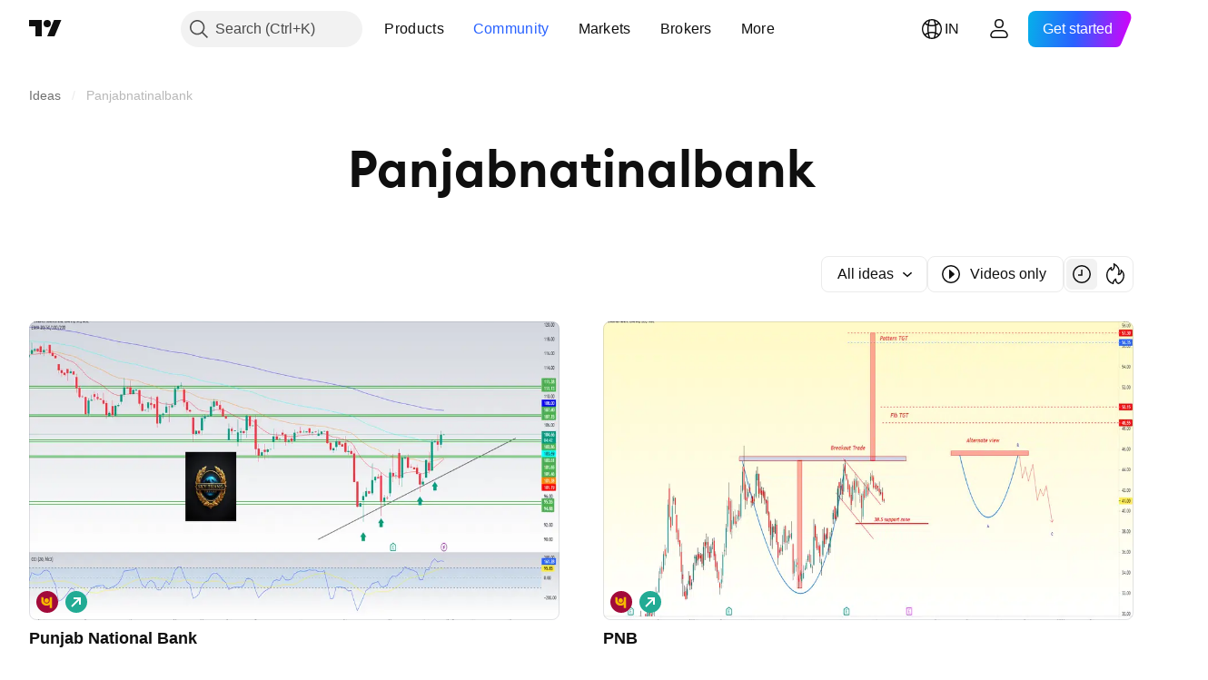

--- FILE ---
content_type: image/svg+xml
request_url: https://s3-symbol-logo.tradingview.com/punjab-natl-bank.svg
body_size: 87
content:
<!-- by TradingView --><svg width="18" height="18" xmlns="http://www.w3.org/2000/svg"><path fill="#A20A3A" d="M0 0h18v18H0z"/><path d="M11 5h2v9h-2v-2.548c-1.806.85-4.207 1.058-5.923-.728-.695-.723-1.134-1.797-.97-3.514C4.135 6.947 4.308 5.678 4 5h1.606c.923 1.465-.37 3.429 1.406 4.774C8.938 11.02 11 9.667 11 7.937V5zM8.5 6c1.05 0 1.833.804 1.833 1.833 0 1.04-.783 1.834-1.833 1.834-1.05 0-1.833-.794-1.833-1.834C6.667 6.803 7.45 6 8.5 6z" fill="#F6B801"/></svg>